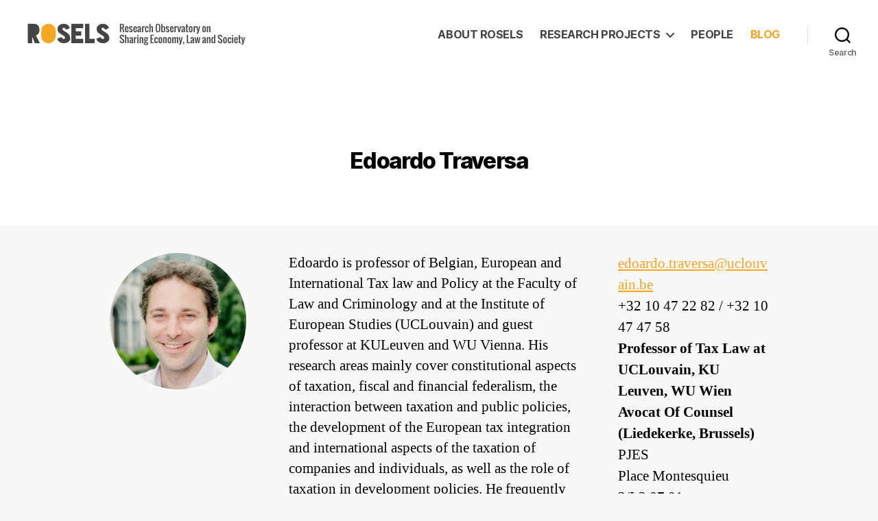

--- FILE ---
content_type: text/html; charset=UTF-8
request_url: http://www.rosels.eu/member/edoardo-traversa/
body_size: 8385
content:
<!DOCTYPE html>

<html class="no-js" lang="en-US">

	<head>

		<meta charset="UTF-8">
		<meta name="viewport" content="width=device-width, initial-scale=1.0" >

		<link rel="profile" href="https://gmpg.org/xfn/11">

		<title>Edoardo Traversa &#8211; ROSELS</title>
<meta name='robots' content='max-image-preview:large' />
<link rel='dns-prefetch' href='//s.w.org' />
<link rel="alternate" type="application/rss+xml" title="ROSELS &raquo; Feed" href="http://www.rosels.eu/feed/" />
<link rel="alternate" type="application/rss+xml" title="ROSELS &raquo; Comments Feed" href="http://www.rosels.eu/comments/feed/" />
<link rel="alternate" type="application/rss+xml" title="ROSELS &raquo; Posts by Edoardo Traversa Feed" href="http://www.rosels.eu/member/edoardo-traversa/feed/" />
		<script>
			window._wpemojiSettings = {"baseUrl":"https:\/\/s.w.org\/images\/core\/emoji\/13.0.1\/72x72\/","ext":".png","svgUrl":"https:\/\/s.w.org\/images\/core\/emoji\/13.0.1\/svg\/","svgExt":".svg","source":{"concatemoji":"http:\/\/www.rosels.eu\/wp-includes\/js\/wp-emoji-release.min.js?ver=e0875c680858cfda1a1393887f47ccd1"}};
			!function(e,a,t){var n,r,o,i=a.createElement("canvas"),p=i.getContext&&i.getContext("2d");function s(e,t){var a=String.fromCharCode;p.clearRect(0,0,i.width,i.height),p.fillText(a.apply(this,e),0,0);e=i.toDataURL();return p.clearRect(0,0,i.width,i.height),p.fillText(a.apply(this,t),0,0),e===i.toDataURL()}function c(e){var t=a.createElement("script");t.src=e,t.defer=t.type="text/javascript",a.getElementsByTagName("head")[0].appendChild(t)}for(o=Array("flag","emoji"),t.supports={everything:!0,everythingExceptFlag:!0},r=0;r<o.length;r++)t.supports[o[r]]=function(e){if(!p||!p.fillText)return!1;switch(p.textBaseline="top",p.font="600 32px Arial",e){case"flag":return s([127987,65039,8205,9895,65039],[127987,65039,8203,9895,65039])?!1:!s([55356,56826,55356,56819],[55356,56826,8203,55356,56819])&&!s([55356,57332,56128,56423,56128,56418,56128,56421,56128,56430,56128,56423,56128,56447],[55356,57332,8203,56128,56423,8203,56128,56418,8203,56128,56421,8203,56128,56430,8203,56128,56423,8203,56128,56447]);case"emoji":return!s([55357,56424,8205,55356,57212],[55357,56424,8203,55356,57212])}return!1}(o[r]),t.supports.everything=t.supports.everything&&t.supports[o[r]],"flag"!==o[r]&&(t.supports.everythingExceptFlag=t.supports.everythingExceptFlag&&t.supports[o[r]]);t.supports.everythingExceptFlag=t.supports.everythingExceptFlag&&!t.supports.flag,t.DOMReady=!1,t.readyCallback=function(){t.DOMReady=!0},t.supports.everything||(n=function(){t.readyCallback()},a.addEventListener?(a.addEventListener("DOMContentLoaded",n,!1),e.addEventListener("load",n,!1)):(e.attachEvent("onload",n),a.attachEvent("onreadystatechange",function(){"complete"===a.readyState&&t.readyCallback()})),(n=t.source||{}).concatemoji?c(n.concatemoji):n.wpemoji&&n.twemoji&&(c(n.twemoji),c(n.wpemoji)))}(window,document,window._wpemojiSettings);
		</script>
		<style>
img.wp-smiley,
img.emoji {
	display: inline !important;
	border: none !important;
	box-shadow: none !important;
	height: 1em !important;
	width: 1em !important;
	margin: 0 .07em !important;
	vertical-align: -0.1em !important;
	background: none !important;
	padding: 0 !important;
}
</style>
	<link rel='stylesheet' id='wp-block-library-css'  href='http://www.rosels.eu/wp-includes/css/dist/block-library/style.min.css?ver=e0875c680858cfda1a1393887f47ccd1' media='all' />
<link rel='stylesheet' id='fontawesome-free-css'  href='http://www.rosels.eu/wp-content/plugins/getwid/vendors/fontawesome-free/css/all.min.css?ver=5.5.0' media='all' />
<link rel='stylesheet' id='slick-css'  href='http://www.rosels.eu/wp-content/plugins/getwid/vendors/slick/slick/slick.min.css?ver=1.9.0' media='all' />
<link rel='stylesheet' id='slick-theme-css'  href='http://www.rosels.eu/wp-content/plugins/getwid/vendors/slick/slick/slick-theme.min.css?ver=1.9.0' media='all' />
<link rel='stylesheet' id='fancybox-css'  href='http://www.rosels.eu/wp-content/plugins/getwid/vendors/fancybox/jquery.fancybox.min.css?ver=3.5.7' media='all' />
<link rel='stylesheet' id='getwid-blocks-css'  href='http://www.rosels.eu/wp-content/plugins/getwid/assets/css/blocks.style.css?ver=1.9.1' media='all' />
<style id='getwid-blocks-inline-css'>
.wp-block-getwid-section .wp-block-getwid-section__wrapper .wp-block-getwid-section__inner-wrapper{max-width: 580px;}
</style>
<link rel='stylesheet' id='parent-style-css'  href='http://www.rosels.eu/wp-content/themes/twentytwenty/style.css?ver=e0875c680858cfda1a1393887f47ccd1' media='all' />
<link rel='stylesheet' id='twentytwenty-style-css'  href='http://www.rosels.eu/wp-content/themes/roselstheme/style.css?ver=1.0.0' media='all' />
<style id='twentytwenty-style-inline-css'>
.color-accent,.color-accent-hover:hover,.color-accent-hover:focus,:root .has-accent-color,.has-drop-cap:not(:focus):first-letter,.wp-block-button.is-style-outline,a { color: #da2455; }blockquote,.border-color-accent,.border-color-accent-hover:hover,.border-color-accent-hover:focus { border-color: #da2455; }button,.button,.faux-button,.wp-block-button__link,.wp-block-file .wp-block-file__button,input[type="button"],input[type="reset"],input[type="submit"],.bg-accent,.bg-accent-hover:hover,.bg-accent-hover:focus,:root .has-accent-background-color,.comment-reply-link { background-color: #da2455; }.fill-children-accent,.fill-children-accent * { fill: #da2455; }:root .has-background-color,button,.button,.faux-button,.wp-block-button__link,.wp-block-file__button,input[type="button"],input[type="reset"],input[type="submit"],.wp-block-button,.comment-reply-link,.has-background.has-primary-background-color:not(.has-text-color),.has-background.has-primary-background-color *:not(.has-text-color),.has-background.has-accent-background-color:not(.has-text-color),.has-background.has-accent-background-color *:not(.has-text-color) { color: #f8f8f8; }:root .has-background-background-color { background-color: #f8f8f8; }body,.entry-title a,:root .has-primary-color { color: #000000; }:root .has-primary-background-color { background-color: #000000; }cite,figcaption,.wp-caption-text,.post-meta,.entry-content .wp-block-archives li,.entry-content .wp-block-categories li,.entry-content .wp-block-latest-posts li,.wp-block-latest-comments__comment-date,.wp-block-latest-posts__post-date,.wp-block-embed figcaption,.wp-block-image figcaption,.wp-block-pullquote cite,.comment-metadata,.comment-respond .comment-notes,.comment-respond .logged-in-as,.pagination .dots,.entry-content hr:not(.has-background),hr.styled-separator,:root .has-secondary-color { color: #6b6b6b; }:root .has-secondary-background-color { background-color: #6b6b6b; }pre,fieldset,input,textarea,table,table *,hr { border-color: #d6d6d6; }caption,code,code,kbd,samp,.wp-block-table.is-style-stripes tbody tr:nth-child(odd),:root .has-subtle-background-background-color { background-color: #d6d6d6; }.wp-block-table.is-style-stripes { border-bottom-color: #d6d6d6; }.wp-block-latest-posts.is-grid li { border-top-color: #d6d6d6; }:root .has-subtle-background-color { color: #d6d6d6; }body:not(.overlay-header) .primary-menu > li > a,body:not(.overlay-header) .primary-menu > li > .icon,.modal-menu a,.footer-menu a, .footer-widgets a,#site-footer .wp-block-button.is-style-outline,.wp-block-pullquote:before,.singular:not(.overlay-header) .entry-header a,.archive-header a,.header-footer-group .color-accent,.header-footer-group .color-accent-hover:hover { color: #e22658; }.social-icons a,#site-footer button:not(.toggle),#site-footer .button,#site-footer .faux-button,#site-footer .wp-block-button__link,#site-footer .wp-block-file__button,#site-footer input[type="button"],#site-footer input[type="reset"],#site-footer input[type="submit"] { background-color: #e22658; }.social-icons a,body:not(.overlay-header) .primary-menu ul,.header-footer-group button,.header-footer-group .button,.header-footer-group .faux-button,.header-footer-group .wp-block-button:not(.is-style-outline) .wp-block-button__link,.header-footer-group .wp-block-file__button,.header-footer-group input[type="button"],.header-footer-group input[type="reset"],.header-footer-group input[type="submit"] { color: #ffffff; }#site-header,.footer-nav-widgets-wrapper,#site-footer,.menu-modal,.menu-modal-inner,.search-modal-inner,.archive-header,.singular .entry-header,.singular .featured-media:before,.wp-block-pullquote:before { background-color: #ffffff; }.header-footer-group,body:not(.overlay-header) #site-header .toggle,.menu-modal .toggle { color: #000000; }body:not(.overlay-header) .primary-menu ul { background-color: #000000; }body:not(.overlay-header) .primary-menu > li > ul:after { border-bottom-color: #000000; }body:not(.overlay-header) .primary-menu ul ul:after { border-left-color: #000000; }.site-description,body:not(.overlay-header) .toggle-inner .toggle-text,.widget .post-date,.widget .rss-date,.widget_archive li,.widget_categories li,.widget cite,.widget_pages li,.widget_meta li,.widget_nav_menu li,.powered-by-wordpress,.to-the-top,.singular .entry-header .post-meta,.singular:not(.overlay-header) .entry-header .post-meta a { color: #6d6d6d; }.header-footer-group pre,.header-footer-group fieldset,.header-footer-group input,.header-footer-group textarea,.header-footer-group table,.header-footer-group table *,.footer-nav-widgets-wrapper,#site-footer,.menu-modal nav *,.footer-widgets-outer-wrapper,.footer-top { border-color: #dbdbdb; }.header-footer-group table caption,body:not(.overlay-header) .header-inner .toggle-wrapper::before { background-color: #dbdbdb; }
</style>
<link rel='stylesheet' id='twentytwenty-print-style-css'  href='http://www.rosels.eu/wp-content/themes/twentytwenty/print.css?ver=1.0.0' media='print' />
<script src='http://www.rosels.eu/wp-includes/js/jquery/jquery.min.js?ver=3.5.1' id='jquery-core-js'></script>
<script src='http://www.rosels.eu/wp-includes/js/jquery/jquery-migrate.min.js?ver=3.3.2' id='jquery-migrate-js'></script>
<script src='http://www.rosels.eu/wp-content/themes/twentytwenty/assets/js/index.js?ver=1.0.0' id='twentytwenty-js-js' async></script>
<link rel="https://api.w.org/" href="http://www.rosels.eu/wp-json/" /><link rel="alternate" type="application/json" href="http://www.rosels.eu/wp-json/wp/v2/users/22" /><link rel="EditURI" type="application/rsd+xml" title="RSD" href="http://www.rosels.eu/xmlrpc.php?rsd" />
<link rel="wlwmanifest" type="application/wlwmanifest+xml" href="http://www.rosels.eu/wp-includes/wlwmanifest.xml" /> 

	<script>document.documentElement.className = document.documentElement.className.replace( 'no-js', 'js' );</script>
	<style id="custom-background-css">
body.custom-background { background-color: #f8f8f8; }
</style>
	
	</head>

	<body class="archive author author-edoardo-traversa author-22 custom-background wp-custom-logo wp-embed-responsive enable-search-modal has-no-pagination not-showing-comments hide-avatars footer-top-visible">

		<a class="skip-link screen-reader-text" href="#site-content">Skip to the content</a>
		<header id="site-header" class="header-footer-group" role="banner">

			<div class="header-inner section-inner">

				<div class="header-titles-wrapper">

					
						<button class="toggle search-toggle mobile-search-toggle" data-toggle-target=".search-modal" data-toggle-body-class="showing-search-modal" data-set-focus=".search-modal .search-field" aria-expanded="false">
							<span class="toggle-inner">
								<span class="toggle-icon">
									<svg class="svg-icon" aria-hidden="true" role="img" focusable="false" xmlns="http://www.w3.org/2000/svg" width="23" height="23" viewBox="0 0 23 23"><path d="M38.710696,48.0601792 L43,52.3494831 L41.3494831,54 L37.0601792,49.710696 C35.2632422,51.1481185 32.9839107,52.0076499 30.5038249,52.0076499 C24.7027226,52.0076499 20,47.3049272 20,41.5038249 C20,35.7027226 24.7027226,31 30.5038249,31 C36.3049272,31 41.0076499,35.7027226 41.0076499,41.5038249 C41.0076499,43.9839107 40.1481185,46.2632422 38.710696,48.0601792 Z M36.3875844,47.1716785 C37.8030221,45.7026647 38.6734666,43.7048964 38.6734666,41.5038249 C38.6734666,36.9918565 35.0157934,33.3341833 30.5038249,33.3341833 C25.9918565,33.3341833 22.3341833,36.9918565 22.3341833,41.5038249 C22.3341833,46.0157934 25.9918565,49.6734666 30.5038249,49.6734666 C32.7048964,49.6734666 34.7026647,48.8030221 36.1716785,47.3875844 C36.2023931,47.347638 36.2360451,47.3092237 36.2726343,47.2726343 C36.3092237,47.2360451 36.347638,47.2023931 36.3875844,47.1716785 Z" transform="translate(-20 -31)" /></svg>								</span>
								<span class="toggle-text">Search</span>
							</span>
						</button><!-- .search-toggle -->

					
					<div class="header-titles">

						<div class="site-logo faux-heading"><a href="http://www.rosels.eu/" class="custom-logo-link" rel="home"><img width="318" height="32" style="height: 32px;" src="http://www.rosels.eu/wp-content/uploads/rosels-logo@2x-1.png" class="custom-logo" alt="ROSELS" srcset="http://www.rosels.eu/wp-content/uploads/rosels-logo@2x-1.png 636w, http://www.rosels.eu/wp-content/uploads/rosels-logo@2x-1-300x30.png 300w" sizes="(max-width: 636px) 100vw, 636px" /></a><span class="screen-reader-text">ROSELS</span></div><div class="site-description">Research Observatory on Sharing Economy, Law and Society</div><!-- .site-description -->
					</div><!-- .header-titles -->

					<button class="toggle nav-toggle mobile-nav-toggle" data-toggle-target=".menu-modal"  data-toggle-body-class="showing-menu-modal" aria-expanded="false" data-set-focus=".close-nav-toggle">
						<span class="toggle-inner">
							<span class="toggle-icon">
								<svg class="svg-icon" aria-hidden="true" role="img" focusable="false" xmlns="http://www.w3.org/2000/svg" width="26" height="7" viewBox="0 0 26 7"><path fill-rule="evenodd" d="M332.5,45 C330.567003,45 329,43.4329966 329,41.5 C329,39.5670034 330.567003,38 332.5,38 C334.432997,38 336,39.5670034 336,41.5 C336,43.4329966 334.432997,45 332.5,45 Z M342,45 C340.067003,45 338.5,43.4329966 338.5,41.5 C338.5,39.5670034 340.067003,38 342,38 C343.932997,38 345.5,39.5670034 345.5,41.5 C345.5,43.4329966 343.932997,45 342,45 Z M351.5,45 C349.567003,45 348,43.4329966 348,41.5 C348,39.5670034 349.567003,38 351.5,38 C353.432997,38 355,39.5670034 355,41.5 C355,43.4329966 353.432997,45 351.5,45 Z" transform="translate(-329 -38)" /></svg>							</span>
							<span class="toggle-text">Menu</span>
						</span>
					</button><!-- .nav-toggle -->

				</div><!-- .header-titles-wrapper -->

				<div class="header-navigation-wrapper">

					
							<nav class="primary-menu-wrapper" aria-label="Horizontal" role="navigation">

								<ul class="primary-menu reset-list-style">

								<li id="menu-item-1585" class="menu-item menu-item-type-post_type menu-item-object-page menu-item-1585"><a href="http://www.rosels.eu/about/">About ROSELS</a></li>
<li id="menu-item-1587" class="menu-item menu-item-type-custom menu-item-object-custom menu-item-has-children menu-item-1587"><a href="#">Research Projects</a><span class="icon"></span>
<ul class="sub-menu">
	<li id="menu-item-1723" class="menu-item menu-item-type-post_type menu-item-object-page menu-item-1723"><a href="http://www.rosels.eu/research/collaborative-cities-for-collaborative-entrepreneurs-promoting-regional-economic-development-social-inclusion-and-environmental-sustainability-in-the-collaborative-economy/">City4coEN</a></li>
	<li id="menu-item-1724" class="menu-item menu-item-type-post_type menu-item-object-page menu-item-1724"><a href="http://www.rosels.eu/research/good-practices-and-collaborative-economy/">Good practices and collaborative economy</a></li>
	<li id="menu-item-1725" class="menu-item menu-item-type-post_type menu-item-object-page menu-item-1725"><a href="http://www.rosels.eu/research/research-project-iop/">IoP</a></li>
	<li id="menu-item-1726" class="menu-item menu-item-type-post_type menu-item-object-page menu-item-1726"><a href="http://www.rosels.eu/research/proseco/">PROSEco</a></li>
	<li id="menu-item-1727" class="menu-item menu-item-type-post_type menu-item-object-page menu-item-1727"><a href="http://www.rosels.eu/research/1136-2/">Protection of users in the platform economy</a></li>
	<li id="menu-item-1728" class="menu-item menu-item-type-post_type menu-item-object-page menu-item-1728"><a href="http://www.rosels.eu/research/shine/">SHINE</a></li>
</ul>
</li>
<li id="menu-item-1586" class="menu-item menu-item-type-post_type menu-item-object-page menu-item-1586"><a href="http://www.rosels.eu/people/">People</a></li>
<li id="menu-item-1588" class="menu-item menu-item-type-post_type menu-item-object-page current_page_parent menu-item-1588"><a href="http://www.rosels.eu/blog/">Blog</a></li>

								</ul>

							</nav><!-- .primary-menu-wrapper -->

						
						<div class="header-toggles hide-no-js">

						
							<div class="toggle-wrapper search-toggle-wrapper">

								<button class="toggle search-toggle desktop-search-toggle" data-toggle-target=".search-modal" data-toggle-body-class="showing-search-modal" data-set-focus=".search-modal .search-field" aria-expanded="false">
									<span class="toggle-inner">
										<svg class="svg-icon" aria-hidden="true" role="img" focusable="false" xmlns="http://www.w3.org/2000/svg" width="23" height="23" viewBox="0 0 23 23"><path d="M38.710696,48.0601792 L43,52.3494831 L41.3494831,54 L37.0601792,49.710696 C35.2632422,51.1481185 32.9839107,52.0076499 30.5038249,52.0076499 C24.7027226,52.0076499 20,47.3049272 20,41.5038249 C20,35.7027226 24.7027226,31 30.5038249,31 C36.3049272,31 41.0076499,35.7027226 41.0076499,41.5038249 C41.0076499,43.9839107 40.1481185,46.2632422 38.710696,48.0601792 Z M36.3875844,47.1716785 C37.8030221,45.7026647 38.6734666,43.7048964 38.6734666,41.5038249 C38.6734666,36.9918565 35.0157934,33.3341833 30.5038249,33.3341833 C25.9918565,33.3341833 22.3341833,36.9918565 22.3341833,41.5038249 C22.3341833,46.0157934 25.9918565,49.6734666 30.5038249,49.6734666 C32.7048964,49.6734666 34.7026647,48.8030221 36.1716785,47.3875844 C36.2023931,47.347638 36.2360451,47.3092237 36.2726343,47.2726343 C36.3092237,47.2360451 36.347638,47.2023931 36.3875844,47.1716785 Z" transform="translate(-20 -31)" /></svg>										<span class="toggle-text">Search</span>
									</span>
								</button><!-- .search-toggle -->

							</div>

							
						</div><!-- .header-toggles -->
						
				</div><!-- .header-navigation-wrapper -->

			</div><!-- .header-inner -->

			<div class="search-modal cover-modal header-footer-group" data-modal-target-string=".search-modal">

	<div class="search-modal-inner modal-inner">

		<div class="section-inner">

			<form role="search" aria-label="Search for:" method="get" class="search-form" action="http://www.rosels.eu/">
	<label for="search-form-1">
		<span class="screen-reader-text">Search for:</span>
		<input type="search" id="search-form-1" class="search-field" placeholder="Search &hellip;" value="" name="s" />
	</label>
	<input type="submit" class="search-submit" value="Search" />
</form>

			<button class="toggle search-untoggle close-search-toggle fill-children-current-color" data-toggle-target=".search-modal" data-toggle-body-class="showing-search-modal" data-set-focus=".search-modal .search-field">
				<span class="screen-reader-text">Close search</span>
				<svg class="svg-icon" aria-hidden="true" role="img" focusable="false" xmlns="http://www.w3.org/2000/svg" width="16" height="16" viewBox="0 0 16 16"><polygon fill="" fill-rule="evenodd" points="6.852 7.649 .399 1.195 1.445 .149 7.899 6.602 14.352 .149 15.399 1.195 8.945 7.649 15.399 14.102 14.352 15.149 7.899 8.695 1.445 15.149 .399 14.102" /></svg>			</button><!-- .search-toggle -->

		</div><!-- .section-inner -->

	</div><!-- .search-modal-inner -->

</div><!-- .menu-modal -->

		</header><!-- #site-header -->

		
<div class="menu-modal cover-modal header-footer-group" data-modal-target-string=".menu-modal">

	<div class="menu-modal-inner modal-inner">

		<div class="menu-wrapper section-inner">

			<div class="menu-top">

				<button class="toggle close-nav-toggle fill-children-current-color" data-toggle-target=".menu-modal" data-toggle-body-class="showing-menu-modal" aria-expanded="false" data-set-focus=".menu-modal">
					<span class="toggle-text">Close Menu</span>
					<svg class="svg-icon" aria-hidden="true" role="img" focusable="false" xmlns="http://www.w3.org/2000/svg" width="16" height="16" viewBox="0 0 16 16"><polygon fill="" fill-rule="evenodd" points="6.852 7.649 .399 1.195 1.445 .149 7.899 6.602 14.352 .149 15.399 1.195 8.945 7.649 15.399 14.102 14.352 15.149 7.899 8.695 1.445 15.149 .399 14.102" /></svg>				</button><!-- .nav-toggle -->

				
					<nav class="mobile-menu" aria-label="Mobile" role="navigation">

						<ul class="modal-menu reset-list-style">

						<li class="menu-item menu-item-type-post_type menu-item-object-page menu-item-1585"><div class="ancestor-wrapper"><a href="http://www.rosels.eu/about/">About ROSELS</a></div><!-- .ancestor-wrapper --></li>
<li class="menu-item menu-item-type-custom menu-item-object-custom menu-item-has-children menu-item-1587"><div class="ancestor-wrapper"><a href="#">Research Projects</a><button class="toggle sub-menu-toggle fill-children-current-color" data-toggle-target=".menu-modal .menu-item-1587 > .sub-menu" data-toggle-type="slidetoggle" data-toggle-duration="250" aria-expanded="false"><span class="screen-reader-text">Show sub menu</span><svg class="svg-icon" aria-hidden="true" role="img" focusable="false" xmlns="http://www.w3.org/2000/svg" width="20" height="12" viewBox="0 0 20 12"><polygon fill="" fill-rule="evenodd" points="1319.899 365.778 1327.678 358 1329.799 360.121 1319.899 370.021 1310 360.121 1312.121 358" transform="translate(-1310 -358)" /></svg></button></div><!-- .ancestor-wrapper -->
<ul class="sub-menu">
	<li class="menu-item menu-item-type-post_type menu-item-object-page menu-item-1723"><div class="ancestor-wrapper"><a href="http://www.rosels.eu/research/collaborative-cities-for-collaborative-entrepreneurs-promoting-regional-economic-development-social-inclusion-and-environmental-sustainability-in-the-collaborative-economy/">City4coEN</a></div><!-- .ancestor-wrapper --></li>
	<li class="menu-item menu-item-type-post_type menu-item-object-page menu-item-1724"><div class="ancestor-wrapper"><a href="http://www.rosels.eu/research/good-practices-and-collaborative-economy/">Good practices and collaborative economy</a></div><!-- .ancestor-wrapper --></li>
	<li class="menu-item menu-item-type-post_type menu-item-object-page menu-item-1725"><div class="ancestor-wrapper"><a href="http://www.rosels.eu/research/research-project-iop/">IoP</a></div><!-- .ancestor-wrapper --></li>
	<li class="menu-item menu-item-type-post_type menu-item-object-page menu-item-1726"><div class="ancestor-wrapper"><a href="http://www.rosels.eu/research/proseco/">PROSEco</a></div><!-- .ancestor-wrapper --></li>
	<li class="menu-item menu-item-type-post_type menu-item-object-page menu-item-1727"><div class="ancestor-wrapper"><a href="http://www.rosels.eu/research/1136-2/">Protection of users in the platform economy</a></div><!-- .ancestor-wrapper --></li>
	<li class="menu-item menu-item-type-post_type menu-item-object-page menu-item-1728"><div class="ancestor-wrapper"><a href="http://www.rosels.eu/research/shine/">SHINE</a></div><!-- .ancestor-wrapper --></li>
</ul>
</li>
<li class="menu-item menu-item-type-post_type menu-item-object-page menu-item-1586"><div class="ancestor-wrapper"><a href="http://www.rosels.eu/people/">People</a></div><!-- .ancestor-wrapper --></li>
<li class="menu-item menu-item-type-post_type menu-item-object-page current_page_parent menu-item-1588"><div class="ancestor-wrapper"><a href="http://www.rosels.eu/blog/">Blog</a></div><!-- .ancestor-wrapper --></li>

						</ul>

					</nav>

					
			</div><!-- .menu-top -->

			<div class="menu-bottom">

				
					<nav aria-label="Expanded Social links" role="navigation">
						<ul class="social-menu reset-list-style social-icons fill-children-current-color">

							<li id="menu-item-1732" class="menu-item menu-item-type-custom menu-item-object-custom menu-item-1732"><a href="https://twitter.com/roselsEU"><span class="screen-reader-text">Twitter</span><svg class="svg-icon" aria-hidden="true" role="img" focusable="false" width="24" height="24" viewBox="0 0 24 24" xmlns="http://www.w3.org/2000/svg"><path d="M22.23,5.924c-0.736,0.326-1.527,0.547-2.357,0.646c0.847-0.508,1.498-1.312,1.804-2.27 c-0.793,0.47-1.671,0.812-2.606,0.996C18.324,4.498,17.257,4,16.077,4c-2.266,0-4.103,1.837-4.103,4.103 c0,0.322,0.036,0.635,0.106,0.935C8.67,8.867,5.647,7.234,3.623,4.751C3.27,5.357,3.067,6.062,3.067,6.814 c0,1.424,0.724,2.679,1.825,3.415c-0.673-0.021-1.305-0.206-1.859-0.513c0,0.017,0,0.034,0,0.052c0,1.988,1.414,3.647,3.292,4.023 c-0.344,0.094-0.707,0.144-1.081,0.144c-0.264,0-0.521-0.026-0.772-0.074c0.522,1.63,2.038,2.816,3.833,2.85 c-1.404,1.1-3.174,1.756-5.096,1.756c-0.331,0-0.658-0.019-0.979-0.057c1.816,1.164,3.973,1.843,6.29,1.843 c7.547,0,11.675-6.252,11.675-11.675c0-0.178-0.004-0.355-0.012-0.531C20.985,7.47,21.68,6.747,22.23,5.924z"></path></svg></a></li>

						</ul>
					</nav><!-- .social-menu -->

				
			</div><!-- .menu-bottom -->

		</div><!-- .menu-wrapper -->

	</div><!-- .menu-modal-inner -->

</div><!-- .menu-modal -->

<main id="site-content" role="main">

	
		<header class="archive-header has-text-align-center header-footer-group">

			<div class="archive-header-inner section-inner medium">

									<h1 class="entry-title">Edoardo Traversa</h1>
				
				




			</div><!-- .archive-header-inner -->
		</header><!-- .archive-header -->
				<div class="section-inner medium">
			<div class="entry-content">
				

				<div class="wp-block-columns alignfull">

				
				<div class="wp-block-column" style="flex-basis:25%">
					
					<figure class="wp-block-image size-large is-style-circle-mask alignleft">

						
						<img src="http://www.rosels.eu/wp-content/uploads/TRAVERSA-Edoardo-sq-1.jpg" />
					</figure>

				</div>
				<div class="wp-block-column" style="flex-basis:50%">

										<p>Edoardo is professor of Belgian, European and International Tax law and Policy at the Faculty of Law and Criminology and at the Institute of European Studies (UCLouvain) and guest professor at KULeuven and WU Vienna.
His research areas mainly cover constitutional aspects of taxation, fiscal and financial federalism, the interaction between taxation and public policies, the development of the European tax integration and international aspects of the taxation of companies and individuals, as well as the role of taxation in development policies.
He frequently speaks at international and domestic conferences and extensively published on EU and international tax issues, including on the tax aspects of Digital economy (he was co-editor of “Value Added Tax and the Digital Economy. The 2015 EU Rules and Broader Issues”, Kluwer, 2015). He is also consulted on taxation and public finance issues by public authorities at EU, Belgian federal and regional level.</p>
				
					

				</div>
				<div class="wp-block-column" style="flex-basis:25%">
					<div class="widget clearfix widget_text">
<div class="textwidget"><a href="mailto:edoardo.traversa@uclouvain.be">edoardo.traversa@uclouvain.be</a><br />
+32 10 47 22 82 / +32 10 47 47 58<br />
<strong>Professor of Tax Law at UCLouvain, KU Leuven, WU Wien</strong><br />
<strong>Avocat Of Counsel (Liedekerke, Brussels)</strong><br />
PJES<br />
Place Montesquieu 2/L2.07.01<br />
1348 Louvain-la-Neuve</div>
</div>
<div class="widget clearfix widget_text">
<h3 class="widgettitle">Projects</h3>
<div class="textwidget"><a href="http://www.rosels.eu/research/collaborative-cities-for-collaborative-entrepreneurs-promoting-regional-economic-development-social-inclusion-and-environmental-sustainability-in-the-collaborative-economy/">City4coEN</a><br />
VAT and digital economy<br />
State Aid and Taxation to projects</div>
</div>
<div class="widget clearfix widget_text">
<h3 class="widgettitle">Research Areas</h3>
<div class="textwidget">Tax law<br />
European law<br />
Tax policy<br />
International law (tax-related aspects)</div>
</div>
<div class="widget clearfix widget_text">
<h3 class="widgettitle">Links</h3>
<div class="textwidget"><a href="http://www.uclouvain.be/taxlaw">CRIDES</a><br />
<a href="https://www.linkedin.com/in/edoardo-traversa-a980711/?ppe=1" target="_blank" rel="noopener">LinkedIn</a><br />
<a href="https://twitter.com/edotrav" target="_blank" rel="noopener">Twitter @edotrav</a></div>
</div>				</div>

			</div>

			</div>
		</div>
	

		
	
</main><!-- #site-content -->


	<div class="footer-nav-widgets-wrapper header-footer-group">

		<div class="footer-inner section-inner">

							<div class="footer-top has-footer-menu has-social-menu">
					
						<nav aria-label="Footer" role="navigation" class="footer-menu-wrapper">

							<ul class="footer-menu reset-list-style">
								<li id="menu-item-1650" class="menu-item menu-item-type-post_type menu-item-object-page menu-item-1650"><a href="http://www.rosels.eu/terms-of-use/">Terms of use</a></li>
<li id="menu-item-1648" class="menu-item menu-item-type-post_type menu-item-object-page menu-item-1648"><a href="http://www.rosels.eu/cookie-policy/">Cookie Policy</a></li>
<li id="menu-item-1649" class="menu-item menu-item-type-post_type menu-item-object-page menu-item-1649"><a href="http://www.rosels.eu/privacy-policy-2/">Privacy Policy</a></li>
<li id="menu-item-1647" class="menu-item menu-item-type-post_type menu-item-object-page menu-item-1647"><a href="http://www.rosels.eu/academic-partners/">Academic Partners</a></li>
							</ul>

						</nav><!-- .site-nav -->

										
						<nav aria-label="Social links" class="footer-social-wrapper">

							<ul class="social-menu footer-social reset-list-style social-icons fill-children-current-color">

								<li class="menu-item menu-item-type-custom menu-item-object-custom menu-item-1732"><a href="https://twitter.com/roselsEU"><span class="screen-reader-text">Twitter</span><svg class="svg-icon" aria-hidden="true" role="img" focusable="false" width="24" height="24" viewBox="0 0 24 24" xmlns="http://www.w3.org/2000/svg"><path d="M22.23,5.924c-0.736,0.326-1.527,0.547-2.357,0.646c0.847-0.508,1.498-1.312,1.804-2.27 c-0.793,0.47-1.671,0.812-2.606,0.996C18.324,4.498,17.257,4,16.077,4c-2.266,0-4.103,1.837-4.103,4.103 c0,0.322,0.036,0.635,0.106,0.935C8.67,8.867,5.647,7.234,3.623,4.751C3.27,5.357,3.067,6.062,3.067,6.814 c0,1.424,0.724,2.679,1.825,3.415c-0.673-0.021-1.305-0.206-1.859-0.513c0,0.017,0,0.034,0,0.052c0,1.988,1.414,3.647,3.292,4.023 c-0.344,0.094-0.707,0.144-1.081,0.144c-0.264,0-0.521-0.026-0.772-0.074c0.522,1.63,2.038,2.816,3.833,2.85 c-1.404,1.1-3.174,1.756-5.096,1.756c-0.331,0-0.658-0.019-0.979-0.057c1.816,1.164,3.973,1.843,6.29,1.843 c7.547,0,11.675-6.252,11.675-11.675c0-0.178-0.004-0.355-0.012-0.531C20.985,7.47,21.68,6.747,22.23,5.924z"></path></svg></a></li>

							</ul><!-- .footer-social -->

						</nav><!-- .footer-social-wrapper -->

									</div><!-- .footer-top -->

			
			
		</div><!-- .footer-inner -->

	</div><!-- .footer-nav-widgets-wrapper -->


			<footer id="site-footer" role="contentinfo" class="header-footer-group">

				<div class="section-inner">

					<div class="footer-credits">

						<p class="footer-copyright">&copy;
							2026							<a href="http://www.rosels.eu/">ROSELS</a>
						</p><!-- .footer-copyright -->

						<p class="powered-by-wordpress">
							<a href="https://creativecommons.org/licenses/by/4.0/">
								This website and its content are licensed under a Creative Commons Attribution 4.0 International License.							</a>
						</p><!-- .powered-by-wordpress -->

					</div><!-- .footer-credits -->

					<a class="to-the-top" href="#site-header">
						<span class="to-the-top-long">
							To the top <span class="arrow" aria-hidden="true">&uarr;</span>						</span><!-- .to-the-top-long -->
						<span class="to-the-top-short">
							Up <span class="arrow" aria-hidden="true">&uarr;</span>						</span><!-- .to-the-top-short -->
					</a><!-- .to-the-top -->

				</div><!-- .section-inner -->

			</footer><!-- #site-footer -->

		<script id='getwid-blocks-frontend-js-js-extra'>
var Getwid = {"settings":[],"ajax_url":"http:\/\/www.rosels.eu\/wp-admin\/admin-ajax.php","isRTL":"","nonces":{"recaptcha_v2_contact_form":"25b0847cdc"}};
</script>
<script src='http://www.rosels.eu/wp-content/plugins/getwid/assets/js/frontend.blocks.js?ver=1.9.1' id='getwid-blocks-frontend-js-js'></script>
<script src='http://www.rosels.eu/wp-includes/js/wp-embed.min.js?ver=e0875c680858cfda1a1393887f47ccd1' id='wp-embed-js'></script>
	<script>
	/(trident|msie)/i.test(navigator.userAgent)&&document.getElementById&&window.addEventListener&&window.addEventListener("hashchange",function(){var t,e=location.hash.substring(1);/^[A-z0-9_-]+$/.test(e)&&(t=document.getElementById(e))&&(/^(?:a|select|input|button|textarea)$/i.test(t.tagName)||(t.tabIndex=-1),t.focus())},!1);
	</script>
	
	</body>
</html>


--- FILE ---
content_type: text/css
request_url: http://www.rosels.eu/wp-content/themes/roselstheme/style.css?ver=1.0.0
body_size: 1819
content:
/* 
Theme Name:		 ROSELS
Theme URI:		 http://www.rosels.eu
Description:	 ROSELS is a child theme of Twenty Twenty
Author:			 Delphine
Author URI:		 http://www.rosels.eu
Template:		 twentytwenty
Version:		 1.0.0
Text Domain:	 roselstheme
*/




body:not(.overlay-header) .primary-menu > li > a, 
body:not(.overlay-header) .primary-menu > li > .icon, .modal-menu a, 
.footer-menu a,
.footer-widgets a,
#site-footer .wp-block-button.is-style-outline,
.wp-block-pullquote::before,
.singular:not(.overlay-header)
.entry-header a,
.archive-header a,
.header-footer-group .color-accent,
.header-footer-group .color-accent-hover:hover {
    color: #444!important;
}

/* COLOR */

body a,
body .color-accent,
body .color-accent-hover:focus,
body .color-accent-hover:hover,
body :root .has-accent-color,
body .has-drop-cap:not(:focus)::first-letter,
body .wp-block-button.is-style-outline,
body .wp-block-pullquote::before,
body:not(.overlay-header) ul.primary-menu > li > a,
body .footer-widgets a,
body:not(.overlay-header) ul.primary-menu > li > a,
body:not(.overlay-header) ul.primary-menu > li > .icon, 
body .modal-menu a, 
body .footer-widgets a, 
body #site-footer .wp-block-button.is-style-outline, 
body .wp-block-pullquote::before, 
body .singular:not(.overlay-header) .entry-header a, 
body .archive-header a, 
body .header-footer-group .color-accent, 
body .header-footer-group .color-accent-hover:hover {
color: #F5A423;
}

body .border-color-accent,
body .border-color-accent-hover:focus,
body .border-color-accent-hover:hover,
body .wp-block-button.is-style-outline,
blockquote {
border-color: #F5A423;
}




/* helper */

.no-margin-top {
	margin-top: 0!important;
}

/* Font sizes */

h1,
.heading-size-1,
h2.entry-title {
	font-size: 3.24rem;
	font-weight: 800;
	line-height: 0.9111111;
}

h2,
.heading-size-2 {
	font-size: 2.88rem;
}

h3,
.heading-size-3 {
	font-size: 2.52rem;
}

h4,
.heading-size-4 {
	font-size: 2.16rem;
}

h5,
.heading-size-5 {
	font-size: 1.89rem;
}

h6,
.heading-size-6 {
	font-size: 1.44rem;
	letter-spacing: 0.028125em;
	text-transform: uppercase;
}

.entry-content {
}

ul.primary-menu {
	font-size: 1.62rem;
	line-height: 1,08rem;
}

.primary-menu ul {
	font-size: 1.53rem;	
}

.footer-menu {
	font-size: 2.16rem;
}

hr {
    margin: 4rem auto;
    }

@media ( min-width: 700px ) {
.author .section-inner.medium {
    padding-top: 4rem;
}

	hr {
		margin: 4rem auto;
	}
	.author .section-inner.medium {
    padding-top: 4rem;
}
.pagination .nav-links {
    font-size: 2rem;
}
}

/* BACKGROUND COLOR */

body button,
body .button,
body .faux-button,
body .wp-block-button__link,
body .wp-block-file .wp-block-file__button,
body input[type="button"],
body input[type="reset"],
body input[type="submit"],
body .bg-accent,
body .bg-accent-hover:focus,
body .bg-accent-hover:hover,
body .social-icons a,
body :root .has-accent-background-color,
body .comment-reply-link,
body .footer-social a {
background-color: #F5A423;
}

/* FILL COLOR */

body .fill-children-accent,
body .fill-children-accent * {
	fill: #F5A423;
}

/* HOME PAGE */


.home header.entry-header {
	display: none;
}

.home .post-inner {
    padding-top: 0;
}

.wp-block-getwid-recent-posts h3 {
font-weight: 700;
letter-spacing: -0.025em;
line-height: 1.25;
font-size: inherit;
}

.wp-block-getwid-recent-posts h3 a {
text-decoration: none;
color: #000;
}

.wp-block-getwid-recent-posts h3 a:hover {
text-decoration: underline;
}


.wp-block-getwid-recent-posts__post-wrapper {
border-top: 0.2rem solid #dbdbdb;
margin-top: 2rem;
padding-top: 2rem;
}

/* HEADER */

.site-description {
	display: none;
}


/* MENU */

ul.primary-menu {
	text-transform: uppercase;
	font-weight: bold;
}
body .header-navigation-wrapper nav ul.primary-menu li a {
	color: #444;
}

body .header-navigation-wrapper nav ul.primary-menu .sub-menu li a {
	color: #fff;
}


body nav ul.primary-menu li.menu-item-1588 a,
body nav ul.primary-menu li.menu-item-1676 a {
	color: #F5A423!important;
}



a.wp-block-button__link:visited,
a.wp-block-button__link {
	color: #fff;
}

body .footer-menu a {
	color: #444;
}

body nav .modal-menu a {
	color: #444;
}

/* Author template */

body:not(.singular).author main > article:first-of-type {
    padding: 0;
}

@media ( min-width: 700px ) {
.author .section-inner.medium {
    padding-top: 4rem;
}

}

@media ( min-width: 1220px ) {
.author .section-inner.medium .entry-content > .alignfull {
	margin-top: 0;
}
}

/* ARCHIVES */

.entry-content p.readmore {
font-family: "Inter var", -apple-system, BlinkMacSystemFont, "Helvetica Neue", Helvetica, sans-serif;
}

/* PEOPLE TEMPLATE */

.people h5 a {
	text-decoration: none;
	color: #000;
}

.people h5 {
border-top : 1px solid #000;
padding-top: 4rem;
}

.people h5 a:hover {
	text-decoration: underline;
}

.people .entry-content figure img {
	max-height: 214px;
  -webkit-filter: grayscale(20%);
  filter: grayscale(20%);

}

.people .entry-content p {
	margin-bottom: 1em;
}


/* BREADCRUMBS */

.entry-content .breadcrumbs {
	font-size: 1.5rem;
	text-align: right;
	color: #444;
}

.breadcrumbs > a {
	color: #444;
	text-decoration: none;
}

.breadcrumbs > a:hover {
	text-decoration: underline;
}

/* COOKIE NOTICE */
body #cookie-notice .cn-button.wp-default {
	background-color: #eee;
	border: none;
	border-radius: 0;
	color: #23282d;
}

/* PROJECTS */

ul.sub-menu-projects {
		font-family: "Inter var", -apple-system, BlinkMacSystemFont, "Helvetica Neue", Helvetica, sans-serif;
		text-transform: uppercase;
		color: #444;
		font-weight: bold;
		list-style-type: none;
		margin-left: 0;
}

ul.sub-menu-projects li {
		margin: 0.5rem 0 0 0;
}



ul.sub-menu-projects li a {
	color: #444;
	text-decoration: none;
	display: block;
}

ul.sub-menu-projects a:hover,
ul.sub-menu-projects a.current {
	color: #444;
	text-decoration: underline;
}
ul.sub-menu-projects a.current
{cursor: none;}




